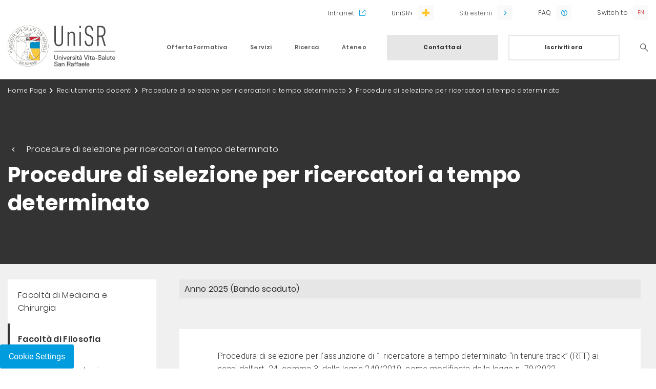

--- FILE ---
content_type: text/html;charset=UTF-8
request_url: https://www.unisr.it/reclutamento-docenti/procedure-selezione/filosofia
body_size: 7642
content:
<!DOCTYPE html><html data-responsive-lg="1170" data-responsive-md="992" data-responsive-sm="768" data-responsive-xs="0"><head>
    <meta charset="UTF-8" />
    <meta name="viewport" content="width=device-width, initial-scale=1.0, maximum-scale=1.0, user-scalable=no, viewport-fit=cover" />
    <meta http-equiv="X-UA-Compatible" content="IE=edge" />
  <link rel="stylesheet" href="https://fonts.googleapis.com/css?family=Roboto:300,400,700"/><link href="/docroot/1.8.2/unisr/favicons/apple-touch-icon.png?v=ng9886WLv9" sizes="180x180" rel="apple-touch-icon"/><link href="/docroot/1.8.2/unisr/favicons/favicon-32x32.png?v=ng9886WLv9" sizes="32x32" type="image/png" rel="icon"/><link href="/docroot/1.8.2/unisr/favicons/favicon-16x16.png?v=ng9886WLv9" sizes="16x16" type="image/png" rel="icon"/><link href="/docroot/1.8.2/unisr/favicons/webmanifest.json?v=ng9886WLv9" type="application/manifest+json" rel="manifest"/><link color="#ffffff" href="/docroot/1.8.2/unisr/favicons/safari-pinned-tab.svg?v=ng9886WLv9" rel="mask-icon"/><link href="/docroot/1.8.2/unisr/favicons/favicon.ico?v=ng9886WLv9" rel="shortcut icon"/><meta content="#b91d47" name="msapplication-TileColor"/><meta content="#ffffff" name="theme-color"/><link href="/docroot/1.8.2/unisr/dist/stylesheets/main.css" rel="stylesheet"/><meta charset="UTF-8"/><meta content="IE=edge" http-equiv="X-UA-Compatible"/><title>Facoltà di Filosofia  Università Vita-Salute San Raffaele</title><link href="https://www.unisr.it/reclutamento-docenti/procedure-selezione/filosofia" rel="canonical"/><head prefix="og: http://ogp.me/ns# fb: http://ogp.me/ns/fb# website: http://ogp.me/ns/website#"/><meta content="website" property="og:type"/><meta content="https://www.unisr.it/reclutamento-docenti/procedure-selezione/filosofia" property="og:url"/><meta content="Facoltà di Filosofia " property="og:title"/><meta content="Facoltà di Filosofia " name="twitter:title"/><link href="https://www.unisr.it/en/reclutamento-docenti/procedure-selezione/filosofia" hreflang="en" rel="alternate"/><script>
            window.JS_WORKING_DIR = "/docroot/1.8.2/unisr/dist";
        </script>
            <!-- Start of HubSpot Embed Code -->
<script type="text/javascript" id="hs-script-loader" async defer src="//js.hs-scripts.com/6823863.js"></script>
<!-- End of HubSpot Embed Code -->

<meta name="google-site-verification" content="8mSiIU5KlwjC2XfjTsg4t4xeoCkOu83sLPqX9sB-IHw" />

<!-- Google Tag Manager -->

<script>
var _hsq = window._hsq = window._hsq || [];
_hsq.push(['addPrivacyConsentListener', function(consent) {
console.log("Consent has been granted.");
(function(w,d,s,l,i){w[l]=w[l]||[];w[l].push({'gtm.start':new Date().getTime(),event:'gtm.js'});
var f=d.getElementsByTagName(s)[0],j=d.createElement(s),dl=l!='dataLayer'?'&l='+l:'';j.async=true;j.src='https://www.googletagmanager.com/gtm.js?id='+i+dl;
f.parentNode.insertBefore(j,f);})(window,document,'script','dataLayer','GTM-K8XSC9');
console.log("GTM-K8XSC9 was triggered.");
}]);
</script>

<!-- End Google Tag Manager -->

          </head><body data-include="Global" class="t-unisr-internal  not-overlay   global">
          <!-- Google Tag Manager (noscript) -->
<noscript><iframe src="https://www.googletagmanager.com/ns.html?id=GTM-K8XSC9" height="0" width="0" style="display:none;visibility:hidden"></iframe></noscript>
<!-- End Google Tag Manager (noscript) -->

<style>
    .t-unisr-internal .c-course-boxes h2,
    .t-unisr-internal .accordion-boxes h2 {
        word-break: break-word;
    }
    
    @media (max-width: 991px) {
    .t-unisr-news .title-banner .container .row .wrapper-banner h3 {
        margin: 20px 0 0 0;
    }
</style>
        <div class="search-overlay-wrapper"><div data-collapse-name="header-search" data-collapse-target="true" data-component="Collapse" data-collapse-modal="true" class="search-overlay target-accordion align-items-center collapsed justify-content-center"><div class="row"><div class="header-logo col-12"><div class="container"><a href="/"><img alt="Università Vita-Salute San Raffaele" class="logo" src="/docroot/1.8.2/unisr/dist/images/logo_global.svg"/></a><a data-collapse-name="header-search" data-collapse-modal="true" data-collapse-handler="true" data-component="Collapse" class="icon icon-close handler-accordion"><span class="sr-only sr-only-focusable">Search</span></a></div></div><div class="col-12 search-form-column"><form action="/search-result" method="GET" class="header-search-form"><input name="term" id="header-search-text" placeholder="Cerca nel sito" required="required" type="text" class="header-search-text" autofocus="true"/><button value="" id="header-search-submit" type="submit" class="header-search-submit "><i class="icon icon-lens"></i></button></form></div></div></div></div><header class="main"><div class="scrollable"><div class="upper-bar"><div class="container"><div class="row"><nav data-navigator-goback=".goback" data-navigator-target=".navigator-target" data-navigator-handler="button.handler" data-component="Navigator" class="col utils"><ul class="col-12 utility navigator-target"><li class="intranet"><a href="https://intranet.unisr.it/"  target="_blank" rel="noopener">
                      Intranet
                    </a></li><li class="unisr-plus"><a href="https://hubs.ly/Q01t7-JF0"  target="_blank" rel="noopener">
                      UniSR+
                    </a></li><li class="has-submenu megamenu"><button class="handler external">
                    Siti esterni
                  </button><div class="submenu navigator-target  "><a href="http://www.centroeuropeopalazzoborromeo.it"  target="_blank" rel="noopener">
                        Centro Arese Borromeo
                      </a><a href="https://unisr.anyschool.it/"  target="_blank" rel="noopener">
                        Shop Online UniSR
                      </a><a href="https://blog.unisr.it/"  target="_blank" rel="noopener">
                        Blog.unisr
                      </a><a href="https://maps.unisr.it/"  target="_blank" rel="noopener">
                        UniSR Maps
                      </a></div></li><li class="faq small"><a href="https://faq.unisr.it/"  target="_blank" rel="noopener">
                      FAQ
                    </a></li><li class="lang small"><a class="lang-eng" href="/en/reclutamento-docenti/procedure-selezione/filosofia" data-locale="en">Switch to</a></li></ul></nav></div></div></div><div class="lower-bar"><div class="container"><div class="row lower-bar-row"><div class="header-logo col-8 col-md-3"><a href="/"><img alt="Università Vita-Salute San Raffaele" class="logo" src="/docroot/1.8.2/unisr/dist/images/logo_global.svg"/></a></div><div class="header-utility d-md-none col-4"><span data-collapse-name="header-search" data-collapse-handler="true" data-component="Collapse" data-collapse-modal="true" class="search-icon handler-accordion"></span><span class="menu-icon"></span></div><nav data-navigator-goback=".goback" data-navigator-target=".navigator-target" data-navigator-handler="a.handler" data-component="Navigator" class="main col-md-9"><ul class="navigator-target"><li class="has-submenu megamenu "><a class="handler " href="/unisr/offerta-formativa">
      Offerta Formativa
    </a><div class="submenu navigator-target  megamenu"><div class="goback header-utility d-md-none">Indietro
        <span class="menu-icon"></span></div><div class="container"><a class="card-column column col-md-3" href="/unisr/offerta-formativa"><div class="menucard col-12"><h3>Offerta formativa</h3><p>Un'offerta formativa completa, unita a infinite opportunità di seguire le proprie passioni, collaborare e mettersi continuamente alla prova</p><span class="button-secondary with-arrow">
          Scopri l'offerta formativa
        </span></div></a><div class="column col-md-3"><h6   >
    Le facoltà
    </h6><div class="block"><ul class=" navigator-target"><li><a href="/offerta-formativa/filosofia"  class="   ">
              Filosofia
            </a></li><li><a href="/offerta-formativa/medicina-chirurgia"  class="   ">
              Medicina e Chirurgia
            </a></li><li><a href="/offerta-formativa/psicologia"  class="   ">
              Psicologia
            </a></li></ul></div></div><div class="column col-md-3"><h6   >
    I nostri corsi 
    </h6><div class="block"><ul class=" navigator-target"><li><a href="/offerta-formativa/corsi-laurea-triennale"  class="   ">
              Lauree Triennali
            </a></li><li><a href="/offerta-formativa/corsi-laurea-magistrale"  class="   ">
              Lauree Magistrali
            </a></li><li><a href="/offerta-formativa/corsi-ciclo-unico"  class="   ">
              Lauree Magistrali a ciclo unico
            </a></li><li><a href="/offerta-formativa/english-courses"  class="   ">
              English-taught programs
            </a></li><li><a href="/offerta-formativa/corsi-singoli"  class="   ">
              Corsi singoli
            </a></li></ul></div></div><div class="column col-md-3"><h6   >
    Dopo la Laurea
    </h6><div class="block"><ul class=" navigator-target"><li><a href="/offerta-formativa/master"  class="   ">
              Master
            </a></li><li><a href="/offerta-formativa/corsi-formazione"  class="   ">
              Corsi Post Graduate
            </a></li><li><a href="/offerta-formativa/post-lauream/scuole-specializzazione"  class="   ">
              Scuole di Specializzazione
            </a></li><li><a href="/offerta-formativa/dottorati"  class="   ">
              Corsi di Dottorato di Ricerca (PhD)
            </a></li><li><a href="/offerta-formativa/esami-di-stato"  class="   ">
              Esami di Stato
            </a></li></ul></div></div></div><a href="/unisr/offerta-formativa"  class="mobile-only button-secondary with-arrow">
        Scopri l'offerta formativa
      </a></div></li><li class="has-submenu megamenu "><a class="handler " href="/unisr/servizi">
      Servizi
    </a><div class="submenu navigator-target  megamenu"><div class="goback header-utility d-md-none">Indietro
        <span class="menu-icon"></span></div><div class="container"><a class="card-column column col-md-3" href="/unisr/servizi"><div class="menucard col-12"><h3>Servizi</h3><p>Servizi su misura di studenti, ricercatori e docenti sono parte integrante dell'offerta dell'Università Vita-Salute San Raffaele.
Dall'orientamento all'ingresso, fino ai servizi di placement</p><span class="button-secondary with-arrow">
          Scopri i servizi UniSR
        </span></div></a><div class="column col-md-3"><h6   >
    Incontra UniSR
    </h6><div class="block"><ul class=" navigator-target"><li><a href="/servizi/orientamento-in-ingresso/open-day"  class="   ">
              Open Day
            </a></li><li><a href="/servizi/orientamento-in-ingresso/lezioni-aperte"  class="   ">
              Open Class
            </a></li><li><a href="/servizi/orientamento-in-ingresso/experience-day"  class="   ">
              Experience Day
            </a></li><li><a href="/servizi/orientamento-in-ingresso/summer-camp"  class="   ">
              Summer Camp
            </a></li><li><a href="/servizi/orientamento-in-ingresso/campus-tour"  class="   ">
              Campus Tour
            </a></li><li><a href="/servizi/orientamento-in-ingresso/lezioni-nelle-scuole"  class="   ">
              Filosofia nelle Scuole
            </a></li><li><a href="/servizi/orientamento-in-ingresso/scuole-saloni"  class="   ">
              Scuole superiori
            </a></li></ul></div></div><div class="column col-md-3"><h6   >
    Entra in UniSR
    </h6><div class="block"><ul class=" navigator-target"><li><a href="/servizi/ammissioni"  class="   ">
              Ammissioni ai corsi di studio
            </a></li><li><a href="/servizi/orientamento-in-ingresso/preparati-al-test"  class="   ">
              Preparati ai test
            </a></li><li><a href="/servizi/graduatorie-immatricolazioni"  class="   ">
              Graduatorie e immatricolazioni
            </a></li><li><a href="/servizi/trasferimenti-ingresso"  class="   ">
              Trasferimenti in ingresso
            </a></li><li><a href="/servizi/borse-di-studio"  class="   ">
              Borse di studio e Agevolazioni
            </a></li><li><a href="/servizi/inclusione"  class="   ">
              DSA e Disabilità
            </a></li></ul></div></div><div class="column col-md-3"><h6   >
    Vivi e studia in UniSR
    </h6><div class="block"><ul class=" navigator-target"><li><a href="/campus"  class="   ">
              Sport e gruppi studenteschi
            </a></li><li><a href="/campus/residenze-studenti"  class="   ">
              Residenze studenti
            </a></li><li><a href="/biblioteca"  class="   ">
              Biblioteca
            </a></li><li><a href="/servizi/internazionale"  class="   ">
              Mobilità Internazionale
            </a></li><li><a href="/servizi/counseling"  class="   ">
              Counseling
            </a></li><li><a href="/servizi/orientamento-itinere/tutorato-didattico"  class="   ">
              Tutorato
            </a></li></ul></div></div></div><a href="/unisr/servizi"  class="mobile-only button-secondary with-arrow">
        Scopri i servizi UniSR
      </a></div></li><li class="has-submenu megamenu right"><a class="handler " href="/unisr/ricerca">
      Ricerca
    </a><div class="submenu navigator-target  megamenu"><div class="goback header-utility d-md-none">Indietro
        <span class="menu-icon"></span></div><div class="container"><a class="card-column column col-md-3" href="/unisr/ricerca"><div class="menucard col-12"><h3>Ricerca</h3><p>UniSR è Ateneo leader per la ricerca: scopri le attività di public engagement, i Centri di Ricerca del Campus, le news del nostro blog UniScienza&Ricerca</p><span class="button-secondary with-arrow">
          Scopri la Ricerca UniSR
        </span></div></a><div class="column col-md-3"><div class="block"><ul class=" navigator-target"><li><a href="/ricerca/public-engagement"  class="   ">
              Public engagement
            </a></li><li><a href="/ricerca/centri"  class="   ">
              Centri di Ricerca
            </a></li><li><a href="/offerta-formativa/dottorati"  class="   ">
              Corsi di dottorato di ricerca (PhD) 
            </a></li><li><a href="/ricerca/partnership-eureka"  class="   ">
              Partnership con Eureka
            </a></li><li><a href="https://blog.unisr.it/"  target="_blank" rel="noopener"class="   ">
              Blog UniScienza&Ricerca
            </a></li></ul></div></div></div><a href="/unisr/ricerca"  class="mobile-only button-secondary with-arrow">
        Scopri la Ricerca UniSR
      </a></div></li><li class="has-submenu megamenu right"><a class="handler " href="/unisr/ateneo">
      Ateneo
    </a><div class="submenu navigator-target  megamenu"><div class="goback header-utility d-md-none">Indietro
        <span class="menu-icon"></span></div><div class="container"><a class="card-column column col-md-3" href="/unisr/ateneo"><div class="menucard col-12"><h3>Ateneo</h3><p>Un centro di eccellenza in cui esplorare i propri interessi, entrare in contatto con docenti affermati a livello internazionale, fare parte di una comunità dove spazi e servizi sono creati a misura di studente</p><span class="button-secondary with-arrow">
          Scopri l'Ateneo UniSR
        </span></div></a><div class="column col-md-3"><h6   >
    Chi Siamo
    </h6><div class="block"><ul class=" navigator-target"><li><a href="/ateneo/universita"  class="   ">
              La nostra mission
            </a></li><li><a href="/ateneo/campagna"  class="   ">
              More of Us Into The World
            </a></li><li><a href="/ateneo/universita/numeri"  class="   ">
              Guardiamo i numeri
            </a></li><li><a href="/ateneo/universita/organizzazione-governance"  class="   ">
              Governance
            </a></li><li><a href="/docenti"  class="   ">
              Docenti
            </a></li><li><a href="https://unisr.unifind.cineca.it/"  target="_blank" rel="noopener"class="   ">
              Discover UniSR 
            </a></li><li><a href="/ateneo/rappresentanti-studenti"  class="   ">
              Rappresentanti degli studenti
            </a></li><li><a href="/ateneo/universita/ufficio-rappresentanza-bruxelles"  class="   ">
              Ufficio a Bruxelles
            </a></li></ul></div></div><div class="column col-md-3"><h6   >
    Regolamenti
    </h6><div class="block"><ul class=" navigator-target"><li><a href="/ateneo/qualita"  class="   ">
              Qualità
            </a></li><li><a href="/ateneo/comitato-unico-garanzia-pari-opportunita"  class="   ">
              Comitato unico di garanzia per le pari opportunità
            </a></li><li><a href="/ateneo/albo-online"  class="   ">
              Albo online
            </a></li><li><a href="/ateneo/statuto-regolamenti"  class="   ">
              Regolamenti e atti
            </a></li></ul></div></div><div class="column col-md-3"><h6   >
    D&I e Sostenibilità
    </h6><div class="block"><ul class=" navigator-target"><li><a href="/ateneo/equality-inclusion"  class="   ">
              Gender Equality e Inclusion
            </a></li><li><a href="/ateneo/equality-inclusion/contrasto-alle-molestie"  class="   ">
              Contrasto alle molestie
            </a></li><li><a href="/ateneo/unisr-sustainability-esg"  class="   ">
              Sostenibilità
            </a></li></ul></div></div></div><a href="/unisr/ateneo"  class="mobile-only button-secondary with-arrow">
        Scopri l'Ateneo UniSR
      </a></div></li><li class="cta-button"><a href="/quick-link/contattaci"  class="button-primary">
                          Contattaci
                        </a><a href="/servizi/ammissioni"  class="button-secondary">
                    Iscriviti ora
                  </a></li><li class="search"><a data-collapse-name="header-search" data-collapse-handler="true" data-component="Collapse" data-collapse-modal="true" class="icon icon-lens handler-accordion" href="#"><span class="sr-only sr-only-focusable">Search</span></a></li></ul></nav></div></div></div></div><div data-collapse-name="target-modal" data-collapse-target="true" data-component="Collapse" data-collapse-modal="true" class="modal-container target-modal"><div class="header-logo col-12"><div class="container"><a href="/"><img alt="Università Vita-Salute San Raffaele" class="logo" src="/docroot/1.8.2/unisr/dist/images/logo_global.svg"/></a><a data-collapse-name="target-modal" data-collapse-modal="true" data-collapse-handler="true" data-component="Collapse" class="icon icon-close modal-close"></a></div></div><div class="modal-content container"></div><a data-collapse-name="target-modal" data-collapse-modal="true" data-collapse-handler="true" data-component="Collapse" class="icon icon-close modal-close mobile-only"></a></div></header><main class=" js-main-content main" role="main"><nav class="breadcrumb" aria-label="Breadcrumb"><div class="container"><div class="row"><ol class="col-12"><li><a href="/">Home Page</a></li><li><a href="/reclutamento-docenti">Reclutamento docenti</a></li><li><a href="/reclutamento-docenti/procedure-selezione">Procedure di selezione per ricercatori a tempo determinato</a></li><li><a class="current" aria-current="page">Procedure di selezione per ricercatori a tempo determinato</a></li></ol></div></div></nav><div style="" class="title-banner   "><div class="container"><div class="row"><div class="col-12 "><div class="wrapper-banner  "><a href="/reclutamento-docenti/procedure-selezione">Procedure di selezione per ricercatori a tempo determinato</a><h1>
              Procedure di selezione per ricercatori a tempo determinato
              </h1></div></div></div></div></div><div class="main-content"><div class="container"><div class="row"><div data-component="StickyTab" class="tabs-left-col col-md-3"><div class="scrollHere"></div><div class="left-nav stick"><div class="tabs-navigation"><div class="container"><div class="row"><div class="mobileListener"></div><ul role="menu" class="target-accordion"><li role="none"><a class="tabs " data-href="/reclutamento-docenti/procedure-selezione" href="/reclutamento-docenti/procedure-selezione" role="menuitem">
              Facoltà di Medicina e Chirurgia
            </a></li><li role="none"><a class="tabs active" data-href="/reclutamento-docenti/procedure-selezione/filosofia" href="/reclutamento-docenti/procedure-selezione/filosofia" role="menuitem">
                    Facoltà di Filosofia 
                  </a></li><li role="none"><a class="tabs " data-href="/reclutamento-docenti/procedure-selezione/psicologia" href="/reclutamento-docenti/procedure-selezione/psicologia" role="menuitem">
                    Facoltà di Psicologia
                  </a></li></ul><div class="marginer"></div></div></div></div><div class="widget c-boxes"><div class="container"><div class="row"><div class="col-12"><div class="inner"></div></div></div></div></div></div></div><div class="tabs-right-col col-md-9"><div class="widget c-title  "><div class="container"><div class="row"><div class="col-12"><h3 class="boxed   "  >
    Anno 2025 (Bando scaduto)
    </h3></div></div></div></div><div class="widget c-two-columns "><div class="container"><div class="row"><div class="col-md-12"><div class="widget c-text internal_c-text"><div class="container"><div class="row"><div class="col-12"><div data-component="Readmore" class="readmore"><div class="readmore-text">
                  <p style="margin-left:0cm; margin-right:0cm">Procedura di selezione per l&rsquo;assunzione di 1 ricercatore a tempo determinato &ldquo;in tenure track&rdquo; (RTT) ai sensi dell&rsquo;art. 24, comma 3, della legge 240/2010, come modificata dalla legge n. 79/2022</p>

<p style="margin-left:0cm; margin-right:0cm">Gruppo Scientifico Disciplinare: 10/ARTE-01 &ndash; Storia dell&rsquo;arte</p>

<p style="margin-left:0cm; margin-right:0cm">(In lingua inglese: 10/ARTE-01 - Art history)</p>

<p style="margin-left:0cm; margin-right:0cm">Profilo: Settore Scientifico-Disciplinare: ARTE-01/B - Storia dell&rsquo;arte moderna</p>

<p style="margin-left:0cm; margin-right:0cm">(In lingua inglese: ARTE-01/B - History of Modern Art)</p>

<p style="margin-left:0cm; margin-right:0cm">N. 1 POSTO</p>

<p style="margin-left:0cm; margin-right:0cm">Pubblicazione: G.U. IV serie speciale n. 61 del 05/08/2025</p>

<p style="margin-left:0cm; margin-right:0cm">Data di scadenza: 04/09/2025</p>

<p style="margin-left:0cm; margin-right:0cm">Ufficio di riferimento: Direzione Affari Generali e Legali: telefono 02 91751584-628-722-511</p>

<p style="margin-left:0cm; margin-right:0cm"><strong>Avviso dell&rsquo;8/10/2025</strong></p>

<p style="margin-left:0cm; margin-right:0cm">Gruppo Scientifico Disciplinare: 10/ARTE-01 &ndash; Storia dell&rsquo;arte</p>

<p style="margin-left:0cm; margin-right:0cm">Profilo: Settore Scientifico-Disciplinare: ARTE-01/B - Storia dell&rsquo;arte moderna</p>

<p style="margin-left:0cm; margin-right:0cm">n. candidati: 21</p>

                </div><button class="button-text cv-read-more" aria-label="show more curriculum lines">
                  Mostra di più
                </button></div></div></div></div></div><div class="widget c-text internal_c-text"><div class="container"><div class="row"><div class="col-12"><div data-component="Readmore" class="readmore"><div class="readmore-text">
                  <p><a href="https://pica.cineca.it/unisr/tipologia/docenti">Domanda telematica</a> <a href="https://pica.cineca.it/unisr/tipologia/docenti">/Admission application</a></p>

                </div><button class="button-text cv-read-more" aria-label="show more curriculum lines">
                  Mostra di più
                </button></div><a href="/attachments/Testo-del-bando-–-Decreto-Rettorale-n.-9625-del-15-luglio-2025/b3c8b7e5-6146-43b8-8a8e-01f455ae852b/f2edd7f0-37f2-418e-bb51-2864460e6545.pdf"  target="_blank" rel="noopener"class="pdf button-download" title="Testo del bando – Decreto Rettorale n. 9625 del 15 luglio 2025">
                          Testo del bando – Decreto Rettorale n. 9625 del 15 luglio 2025
                        </a><a href="/attachments/English-version-of-call-for-applications-/b3c8b7e5-6146-43b8-8a8e-01f455ae852b/97f3cd98-8baa-49a3-ba76-c6ab43d4f193.pdf"  target="_blank" rel="noopener"class="pdf button-download" title="English version of call for applications ">
                          English version of call for applications 
                        </a><a href="/attachments/Decreto-Ministeriale-25-maggio-2011-n.-243.-Criteri-e-parametri-per-la-valutazione-preliminare-dei-candidati-ricercatori-a-tempo-determinato/b3c8b7e5-6146-43b8-8a8e-01f455ae852b/4e60c53e-b10e-4c83-abd6-1387bfa68023.pdf"  target="_blank" rel="noopener"class="pdf button-download" title="Decreto Ministeriale 25 maggio 2011 n. 243. Criteri e parametri per la valutazione preliminare dei candidati ricercatori a tempo determinato">
                          Decreto Ministeriale 25 maggio 2011 n. 243. Criteri e parametri per la valutazione preliminare dei candidati ricercatori a tempo determinato
                        </a><a href="/attachments/Linee-Guida-per-la-compilazione-della-domanda-di-partecipazione-alle-procedure-di-selezione-sulla-piattaforma-integrata-concorsi-atenei--PICA--/b3c8b7e5-6146-43b8-8a8e-01f455ae852b/41cd27d2-e49c-480e-9ed4-0cc6d903518c.pdf"  target="_blank" rel="noopener"class="pdf button-download" title="Linee Guida per la compilazione della domanda di partecipazione alle procedure di selezione sulla piattaforma integrata concorsi atenei "PICA" ">
                          Linee Guida per la compilazione della domanda di partecipazione alle procedure di selezione sulla piattaforma integrata concorsi atenei "PICA" 
                        </a><a href="/attachments/Documentazione-procedura-di-rilascio-del-provvedimento-di-riconoscimento-del-titolo-ai-fini-della-partecipazione-alla-selezione-/b3c8b7e5-6146-43b8-8a8e-01f455ae852b/747a4ba9-cb18-4474-9295-932046ecbed8.pdf"  target="_blank" rel="noopener"class="pdf button-download" title="Documentazione procedura di rilascio del provvedimento di riconoscimento del titolo ai fini della partecipazione alla selezione ">
                          Documentazione procedura di rilascio del provvedimento di riconoscimento del titolo ai fini della partecipazione alla selezione 
                        </a><a href="/attachments/Decreto-Rettorale-n.-9725-del-3-ottobre-2025-di-nomina-della-Commissione-Giudicatrice-Gruppo-Scientifico-Disciplinare-10-ARTE-01-–-Storia-dell’arte,-Settore-Scientifico-Disciplinare-ARTE-01-B---Storia-dell’arte-moderna-(Pubblicato-il-08-10-2025)/b3c8b7e5-6146-43b8-8a8e-01f455ae852b/be97b4cc-7a59-4031-90db-f29f45d5a9a8.pdf"  target="_blank" rel="noopener"class="pdf button-download" title="Decreto Rettorale n. 9725 del 3 ottobre 2025 di nomina della Commissione Giudicatrice Gruppo Scientifico Disciplinare 10/ARTE-01 – Storia dell’arte, Settore Scientifico-Disciplinare ARTE-01/B - Storia dell’arte moderna (Pubblicato il 08/10/2025)">
                          Decreto Rettorale n. 9725 del 3 ottobre 2025 di nomina della Commissione Giudicatrice Gruppo Scientifico Disciplinare 10/ARTE-01 – Storia dell’arte, Settore Scientifico-Disciplinare ARTE-01/B - Storia dell’arte moderna (Pubblicato il 08/10/2025)
                        </a><a href="/attachments/Criteri-di-valutazione-procedura-selettiva-Gruppo-Scientifico-Disciplinare-10-ARTE-01-–-Storia-dell’arte,-Settore-Scientifico-Disciplinare-ARTE-01-B---Storia-dell’arte-moderna-(Pubblicato-il-16-12-2025)/b3c8b7e5-6146-43b8-8a8e-01f455ae852b/bb915f84-febe-44ae-aae3-7338afb020ce.pdf"  target="_blank" rel="noopener"class="pdf button-download" title="Criteri di valutazione procedura selettiva Gruppo Scientifico Disciplinare 10/ARTE-01 – Storia dell’arte, Settore Scientifico-Disciplinare ARTE-01/B - Storia dell’arte moderna (Pubblicato il 16/12/2025)">
                          Criteri di valutazione procedura selettiva Gruppo Scientifico Disciplinare 10/ARTE-01 – Storia dell’arte, Settore Scientifico-Disciplinare ARTE-01/B - Storia dell’arte moderna (Pubblicato il 16/12/2025)
                        </a></div></div></div></div></div></div></div></div><div class="widget c-text internal_c-text"><div class="container"><div class="row"><div class="col-12"><div data-component="Readmore" class="readmore"><div class="readmore-text">
                  <p><a href="/reclutamento-docenti/archivio">Archivio procedure</a></p>

                </div><button class="button-text cv-read-more" aria-label="show more curriculum lines">
                  Mostra di più
                </button></div></div></div></div></div><div class="widget c-boxes mobile-only"><h2 class="text-center">
      Link Utili
    </h2><div class="container"><div class="row"><div class="col-12"><div class="inner"></div></div></div></div></div></div></div></div></div></main><footer class="main"><div class="upper-bar"><div class="container"><div class="row"><div class="bottomcard col-md-4"><figure><picture>
                <source srcset="" media="(max-width: 991px)"/><img alt="" src="/mediaObject/unisr/home-page/media-new/newsletter3-2-/resolutions/res-c760x540/newsletter3-2-.jpg"/>
              </picture><figcaption><h3>Iscriviti alla newsletter</h3><p>Vuoi essere informata/o sui nostri eventi via email? Iscriviti ti terremo aggiornata/o</p><div><a href="https://info.unisr.it/iscriviti-alla-newsletter?utm_campaign=subscriber&amp;utm_source=sito"  target="_blank" rel="noopener"class="button-secondary center">
                    Iscriviti ora
                  </a></div></figcaption></figure></div><div class="col-md-8"><div class="row"><div class="col-md-3"><h3 data-collapse-name="footer0" data-collapse-handler="true" data-component="Collapse" class="handler-accordion collapsed">
      QUICK LINK
    </h3><ul style="display: none;" data-collapse-group="footer" data-collapse-resolution-xs="false" data-collapse-resolution-sm="false" data-collapse-resolution-lg="true" data-collapse-resolution-md="true" data-collapse-name="footer0" data-collapse-target="true" data-component="Collapse" class="target-accordion collapsed"><li><a href="/quick-link/contattaci"  >
            Contatti
          </a></li><li><a href="/legal/posta-certificata-indirizzo"  >
            Posta Certificata
          </a></li><li><a href="/biblioteca"  >
            La biblioteca
          </a></li><li><a href="/offerta-formativa/esami-di-stato"  >
            Esami di Stato 
          </a></li><li><a href="https://zinrec.intervieweb.it/unisr/it/career"  target="_blank" rel="noopener">
            Lavora con noi
          </a></li></ul></div><div class="col-md-3"><h3 data-collapse-name="footer1" data-collapse-handler="true" data-component="Collapse" class="handler-accordion collapsed">
      LEGAL / POLICY
    </h3><ul style="display: none;" data-collapse-group="footer" data-collapse-resolution-xs="false" data-collapse-resolution-sm="false" data-collapse-resolution-lg="true" data-collapse-resolution-md="true" data-collapse-name="footer1" data-collapse-target="true" data-component="Collapse" class="target-accordion collapsed"><li><a href="/ateneo/controllo-veridicita-titoli-accademici"  >
            Controllo Veridicità Titoli Accademici
          </a></li><li><a href="/ateneo/qualita"  >
            Sistema di Qualità
          </a></li><li><a href="/legal/patrocini"  >
            Patrocini
          </a></li><li><a href="/legal/fondi"  >
            Fondo attività culturali
          </a></li><li><a href="/ateneo/equality-inclusion/gender-equality"  >
            Gender Equality Plan
          </a></li><li><a href="https://digitalplatform.unionefiduciaria.it/whistleblowingnew/it/accessoprincipale/identificazionegruppo?token=UNISRWB"  target="_blank" rel="noopener">
            Piattaforma Whistleblowing
          </a></li><li><a href="/legal/trasparenza"  >
            Trasparenza
          </a></li><li><a href="/legal/accessibilita"  >
            Accessibililità
          </a></li></ul></div><div class="col-md-3"><h3 data-collapse-name="footer2" data-collapse-handler="true" data-component="Collapse" class="handler-accordion collapsed">
      RECLUTAMENTO DOCENTI
    </h3><ul style="display: none;" data-collapse-group="footer" data-collapse-resolution-xs="false" data-collapse-resolution-sm="false" data-collapse-resolution-lg="true" data-collapse-resolution-md="true" data-collapse-name="footer2" data-collapse-target="true" data-component="Collapse" class="target-accordion collapsed"><li><a href="/reclutamento-docenti"  >
            Lista procedure
          </a></li></ul></div><div class="col-12 col-md-3 last justify-content-start"><h3 class="customer-care">
                  Contattaci
                  <span><a href="tel:+39 02 91751 500">+39 02 91751 500</a></span></h3><h3 class="follow-on-social">Seguici sui Social</h3><ul class="social-icon"><li><a class="icon icon-twitter" target="_blank" href="https://twitter.com/MyUniSR"><span class="sr-only sr-only-focusable"></span></a></li><li><a class="icon icon-facebook" target="_blank" href="https://www.facebook.com/UniversitaSanRaffaele"><span class="sr-only sr-only-focusable"></span></a></li><li><a class="icon icon-instagram" target="_blank" href="https://www.instagram.com/unisr/"><span class="sr-only sr-only-focusable"></span></a></li><li><a class="icon icon-linkedin" target="_blank" href="https://www.linkedin.com/school/unisr/"><span class="sr-only sr-only-focusable"></span></a></li><li><a class="icon icon-youtube" target="_blank" href="https://www.youtube.com/user/myUniSR"><span class="sr-only sr-only-focusable"></span></a></li><li><a class="icon icon-tiktok" target="_blank" href="https://www.tiktok.com/@unisr_campus?_t=8WCUYAzMcGk&amp;_r=1"><span class="sr-only sr-only-focusable"></span></a></li></ul></div><div class="col-12 lower-bar"><div class="container"><div class="row"><div class="col-md-5"><p   >
    © 2026 UNIVERSITÀ VITA - SALUTE SAN RAFFAELE
    </p></div><div class="col-md-7"><ul><li><a href="/quick-link/contattaci"  >
                              CONTATTI
                            </a></li><li><a href="/legal/posta-certificata-indirizzo"  >
                              PEC
                            </a></li><li><a href="/legal/privacy"  >
                              PRIVACY 
                            </a></li><li><a href="/legal/note-legali"  >
                              NOTE LEGALI 
                            </a></li><li><a href="/legal/informativa"  >
                              INFORMATIVA SUI COOKIE 
                            </a></li><li><a href="/legal/5-per-mille"  >
                              5X1000 
                            </a></li></ul></div></div></div></div></div></div></div></div></div></footer><script crossorigin="anonymous" src="https://code.jquery.com/jquery-3.3.1.min.js"></script><script src="/docroot/1.8.2/unisr/dist/js/polyfill.prod.js">/**/</script><script src="/docroot/1.8.2/unisr/dist/js/main.prod.js">/**/</script></body></html>